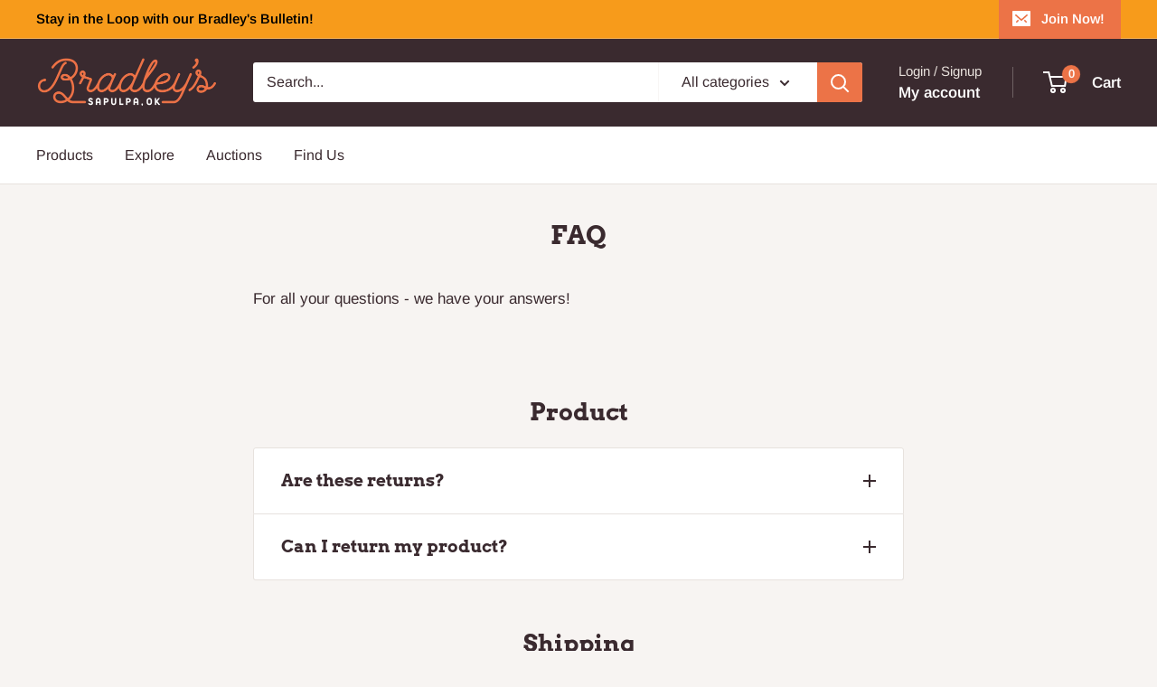

--- FILE ---
content_type: text/javascript
request_url: https://bradleysshop.com/cdn/shop/t/7/assets/custom.js?v=102476495355921946141733947694
body_size: -800
content:
//# sourceMappingURL=/cdn/shop/t/7/assets/custom.js.map?v=102476495355921946141733947694
